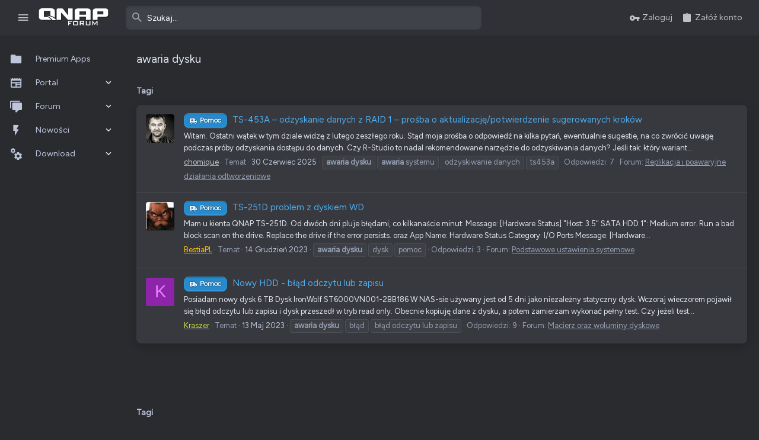

--- FILE ---
content_type: text/html; charset=utf-8
request_url: https://forum.qnap.net.pl/tags/awaria-dysku/
body_size: 21566
content:
<!DOCTYPE html>











	
	



	
	
		
	


	<meta name="apple-mobile-web-app-title" content="QNAP Club Poland">
	
		<link rel="apple-touch-icon" href="/styles/qnapforum/images/web-app-manifest-192x192.png">
	


	
	


















	



















	











	

































	



























	






	




































<html id="XF" lang="pl-PL" dir="LTR"
	  style="font-size: 62.5%;"
	  data-app="public"
	  data-template="tag_view"
	  data-container-key=""
	  data-content-key="tag-6795"
	  data-logged-in="false"
	  data-cookie-prefix="xf_"
	  data-csrf="1769063168,26a08323d5f22090f4d62028962848ea"
	  class="has-no-js template-tag_view   uix_page--fluid sidebarNav--active  uix_hasCrumbs"
	  >
	<head>
		<meta charset="utf-8" />
		<meta http-equiv="X-UA-Compatible" content="IE=Edge" />
		<meta name="viewport" content="width=device-width, initial-scale=1, viewport-fit=cover">

		

		<title>awaria dysku | QNAP Forum</title>
		<link rel="manifest" crossorigin="use-credentials" href="/webmanifest.php">
		
			<meta name="theme-color" content="#2f3136" />
			<meta name="msapplication-TileColor" content="rgb(47, 49, 54)">
		
		<meta name="apple-mobile-web-app-title" content="QNAP Club Poland">
		
			<link rel="apple-touch-icon" href="/styles/qnapforum/images/web-app-manifest-192x192.png">
		

		
			<link rel="canonical" href="https://forum.qnap.net.pl/tags/awaria-dysku/" />
		
			
        <!-- App Indexing for Google Search -->
        <link href="android-app://com.quoord.tapatalkpro.activity/tapatalk/forum.qnap.net.pl/?ttfid=44355&location=index&page=1&perpage=20&channel=google-indexing" rel="alternate" />
        <link href="ios-app://307880732/tapatalk/forum.qnap.net.pl/?ttfid=44355&location=index&page=1&perpage=20&channel=google-indexing" rel="alternate" />
        
        <link href="https://forum.qnap.net.pl//mobiquo/smartbanner/manifest.json" rel="manifest">
        
        <meta name="apple-itunes-app" content="app-id=307880732, affiliate-data=at=10lR7C, app-argument=tapatalk://forum.qnap.net.pl/?ttfid=44355&location=index&page=1&perpage=20" />
        
		

		
			
	
	
	<meta property="og:site_name" content="QNAP Forum" />


		
		
			
	
	
	<meta property="og:type" content="website" />


		
		
			
	
	
	
		<meta property="og:title" content="awaria dysku" />
		<meta property="twitter:title" content="awaria dysku" />
	


		
		
		
			
	
	
	<meta property="og:url" content="https://forum.qnap.net.pl/tags/awaria-dysku/" />


		
		
			
	
	
	
		<meta property="og:image" content="https://forum.qnap.net.pl/styles/qnapforum/images/qnapforum-icon-opengraph-1024.jpg" />
		<meta property="twitter:image" content="https://forum.qnap.net.pl/styles/qnapforum/images/qnapforum-icon-opengraph-1024.jpg" />
		<meta property="twitter:card" content="summary" />
	


		

		
	

	

	
		
	

	<link rel="stylesheet" href="/css.php?css=public%3Anormalize.css%2Cpublic%3Afa.css%2Cpublic%3Acore.less%2Cpublic%3Aapp.less&amp;s=150&amp;l=27&amp;d=1768480089&amp;k=ea51f44bc366997dfd2a245e0006363c63dcffa0" />

	
		<link rel="preload" href="/styles/uix/fonts/icons/material-icons/fonts/materialdesignicons-webfont.woff2?v=6.9.96" as="font" type="font/woff2" crossorigin="anonymous" />
		<link rel="stylesheet" href="/styles/uix/fonts/icons/material-icons/css/materialdesignicons.min.css?d=1739791745" />	
	

	
	
	

	<link rel="stylesheet" href="/css.php?css=public%3Aalnb_navigation.less%2Cpublic%3Acopycode.less%2Cpublic%3Auix.less%2Cpublic%3Auix_socialMedia.less%2Cpublic%3Aextra.less&amp;s=150&amp;l=27&amp;d=1768480089&amp;k=bd71d9214424326a00236f6d853e50ff44d15518" />

	
		<link href='//fonts.googleapis.com/css?family=Figtree|Roboto:300,400,500,600,700' rel='stylesheet' type='text/css'>
	
	
		<script src="/js/xf/preamble.min.js?_v=5adab3bf"></script>
	
	
	<meta name="apple-mobile-web-app-capable" content="yes">


		<link rel="icon" type="image/png" href="/styles/qnapforum/images/favicon-96x96.png" media="(prefers-color-scheme: light)" sizes="96x96" />
<link rel="icon" type="image/png" href="/styles/qnapforum/images/favicon-96x96_dark.png" media="(prefers-color-scheme: dark)" sizes="96x96" />
<link rel="icon" type="image/svg+xml" href="/styles/qnapforum/images/favicon.svg" media="(prefers-color-scheme: light)" />
<link rel="icon" type="image/svg+xml" href="/styles/qnapforum/images/favicon_dark.svg" media="(prefers-color-scheme: dark)" />
<link rel="shortcut icon" href="/styles/qnapforum/images/favicon.ico" media="(prefers-color-scheme: light)" />
<link rel="shortcut icon" href="/styles/qnapforum/images/favicon_dark.ico" media="(prefers-color-scheme: dark)" />
<link rel="apple-touch-icon" sizes="180x180" href="/styles/qnapforum/images/apple-touch-icon.png" />
<meta name="apple-mobile-web-app-title" content="QNAP Forum" />
<link rel="manifest" crossorigin="use-credentials" href="/styles/qnapforum/images/site.webmanifest" />


			<link rel="icon" type="image/png" href="https://forum.qnap.net.pl/styles/qnapforum/images/favicon-96x96.png" sizes="32x32" />
		
		
			<link rel="apple-touch-icon" href="https://forum.qnap.net.pl/styles/qnapforum/images/qnapforum-icon-opengraph-1024.jpg" />
		
		
	<script async src="https://www.googletagmanager.com/gtag/js?id=UA-132201461-1"></script>
	<script>
		window.dataLayer = window.dataLayer || [];
		function gtag(){dataLayer.push(arguments);}
		gtag('js', new Date());
		gtag('config', 'UA-132201461-1', {
			// 
			
			
		});
	</script>


		

		

	<script src="https://maps.googleapis.com/maps/api/js?key=AIzaSyDwaop07nMV3br0wSX70fw-bofdhWIqAaQ&libraries=places&language=en"></script>

</head>

	<body data-template="tag_view">
		<style>
	.p-pageWrapper .p-navSticky {
		top: 0 !important;
	}

	

	
	

	
	
	
		
			
			
				
			
		
	

	

	
		
	

		
		
		.uix_mainTabBar {top: 60px !important;}
		.uix_stickyBodyElement:not(.offCanvasMenu) {
			top: 80px !important;
			min-height: calc(100vh - 80px) !important;
		}
		.uix_sidebarInner .uix_sidebar--scroller {margin-top: 80px;}
		.uix_sidebarInner {margin-top: -80px;}
		.p-body-sideNavInner .uix_sidebar--scroller {margin-top: 80px;}
		.p-body-sideNavInner {margin-top: -80px;}
		.uix_stickyCategoryStrips {top: 80px !important;}
		#XF .u-anchorTarget {
			height: 80px;
			margin-top: -80px;
		}
	
		

		
			@media (max-width: $uix_sidebarBreakpoint) {
		
				.p-sectionLinks {display: none;}

				

				.uix_mainTabBar {top: 60px !important;}
				.uix_stickyBodyElement:not(.offCanvasMenu) {
					top: 80px !important;
					min-height: calc(100vh - 80px) !important;
				}
				.uix_sidebarInner .uix_sidebar--scroller {margin-top: 80px;}
				.uix_sidebarInner {margin-top: -80px;}
				.p-body-sideNavInner .uix_sidebar--scroller {margin-top: 80px;}
				.p-body-sideNavInner {margin-top: -80px;}
				.uix_stickyCategoryStrips {top: 80px !important;}
				#XF .u-anchorTarget {
					height: 80px;
					margin-top: -80px;
				}

				
		
			}
		
	

	.uix_sidebarNav .uix_sidebar--scroller {max-height: calc(100vh - 80px);}
	
	
</style>


		<div id="jumpToTop"></div>

		

		<div class="uix_pageWrapper--fixed">
			<div class="p-pageWrapper" id="top">

				
					
	
	



					

					

					
						
						
							<header class="p-header" id="header">
								<div class="p-header-inner">
									
						
							<div class="p-header-content">
								
									
										
	
	<div class="p-header-logo p-header-logo--image">
		<a class="uix_logo" href="/">
			
				<img src="/styles/qnapforum/images/logo/logo_qnapforum.svg" srcset="/styles/qnapforum/images/logo/logo_qnapforum.svg 2x" alt="QNAP Forum"
					 width="" height="" />
				
		</a>
		
	</div>


									

									
								
							</div>
						
					
								</div>
							</header>
						
					
					

					
					
					

					
						<div class="p-navSticky p-navSticky--all " data-top-offset-breakpoints="
						[
							{
								&quot;breakpoint&quot;: &quot;0&quot;,
								&quot;offset&quot;: &quot;0&quot;
							}
							
							
						]
					" data-xf-init="sticky-header">
							
						<nav class="p-nav">
							<div class="p-nav-inner">
								
									
									
										
										
									<button type="button" class="button--plain p-nav-menuTrigger js-uix_badge--totalUnread badgeContainer button" data-badge="0" data-xf-click="off-canvas" data-menu=".js-headerOffCanvasMenu" role="button" tabindex="0" aria-label="Menu"><span class="button-text">
										<i aria-hidden="true"></i>
									</span></button>
									
										<button type="button" class="button--plain p-nav-menuTrigger uix_sidebarNav--trigger button" id="uix_sidebarNav--trigger" rel="nofollow" role="button" tabindex="0" aria-label="Menu"><span class="button-text">
											<i aria-hidden="true"></i>
										</span></button>
									
								

								
	
	<div class="p-header-logo p-header-logo--image">
		<a class="uix_logo" href="/">
			
				<img src="/styles/qnapforum/images/logo/logo_qnapforum.svg" srcset="/styles/qnapforum/images/logo/logo_qnapforum.svg 2x" alt="QNAP Forum"
					 width="" height="" />
				
		</a>
		
	</div>



								
									

									
										<div class="uix_activeNavTitle">
											<span>
												
												
											</span>
										</div>
									
								

								
	
		
		
			<div class="uix_searchBar">
				<div class="uix_searchBarInner">
					<form action="/search/search" method="post" class="uix_searchForm" data-xf-init="quick-search">
						<a class="uix_search--close">
							<i class="fa--xf far fa-window-close" aria-hidden="true"></i>
						</a>
						<input type="text" class="input js-uix_syncValue uix_searchInput uix_searchDropdown__trigger" autocomplete="off" data-uixsync="search" name="keywords" placeholder="Szukaj…" aria-label="Szukaj" data-menu-autofocus="true" />
						<a href="/search/"
						   class="uix_search--settings u-ripple"
						   data-xf-key="/"
						   aria-label="Szukaj"
						   aria-expanded="false"
						   aria-haspopup="true"
						   title="Szukaj">
							<i class="fa--xf far fa-cog" aria-hidden="true"></i>
						</a>
						<span class=" uix_searchIcon">
							<i class="fa--xf far fa-search" aria-hidden="true"></i>
						</span>
						<input type="hidden" name="_xfToken" value="1769063168,26a08323d5f22090f4d62028962848ea" />
					</form>
				</div>

				
					<a class="uix_searchIconTrigger p-navgroup-link p-navgroup-link--iconic p-navgroup-link--search u-ripple"
					   aria-label="Szukaj"
					   aria-expanded="false"
					   aria-haspopup="true"
					   title="Szukaj">
						<i aria-hidden="true"></i>
					</a>
				

				
					<a href="/search/"
					   class="p-navgroup-link p-navgroup-link--iconic p-navgroup-link--search u-ripple js-uix_minimalSearch__target"
					   data-xf-click="menu"
					   aria-label="Szukaj"
					   aria-expanded="false"
					   aria-haspopup="true"
					   title="Szukaj">
						<i aria-hidden="true"></i>
					</a>
				

				<div class="menu menu--structural menu--wide" data-menu="menu" aria-hidden="true">
					<form action="/search/search" method="post"
						  class="menu-content"
						  data-xf-init="quick-search">
						<h3 class="menu-header">Szukaj</h3>
						
						<div class="menu-row">
							
								<input type="text" class="input js-uix_syncValue" name="keywords" data-uixsync="search" placeholder="Szukaj…" aria-label="Szukaj" data-menu-autofocus="true" />
							
						</div>

						
						<div class="menu-row">
							<label class="iconic"><input type="checkbox"  name="c[title_only]" value="1" /><i aria-hidden="true"></i><span class="iconic-label">Przeszukaj jedynie tytuły

										
											<span tabindex="0" role="button"
												  data-xf-init="tooltip" data-trigger="hover focus click" title="Tagi będą również wyszukiwane w treści, tam gdzie tagi są obsługiwane.">

												<i class="fa--xf far fa-question-circle u-muted u-smaller" aria-hidden="true"></i>
											</span></span></label>

						</div>
						
						<div class="menu-row">
							<div class="inputGroup">
								<span class="inputGroup-text" id="ctrl_search_menu_by_member">Przez:</span>
								<input type="text" class="input" name="c[users]" data-xf-init="auto-complete" placeholder="Użytkownik" aria-labelledby="ctrl_search_menu_by_member" />
							</div>
						</div>
						<div class="menu-footer">
							<span class="menu-footer-controls">
								<button type="submit" class="button--primary button button--icon button--icon--search"><span class="button-text">Szukaj</span></button>
								<a href="/search/" class="button"><span class="button-text">Wyszukiwanie zaawansowane…</span></a>
							</span>
						</div>

						<input type="hidden" name="_xfToken" value="1769063168,26a08323d5f22090f4d62028962848ea" />
					</form>
				</div>


				<div class="menu menu--structural menu--wide uix_searchDropdown__menu" aria-hidden="true">
					<form action="/search/search" method="post"
						  class="menu-content"
						  data-xf-init="quick-search">
						
						
							<input name="keywords"
								   class="js-uix_syncValue"
								   data-uixsync="search"
								   placeholder="Szukaj…"
								   aria-label="Szukaj"
								   type="hidden" />
						

						
						<div class="menu-row">
							<label class="iconic"><input type="checkbox"  name="c[title_only]" value="1" /><i aria-hidden="true"></i><span class="iconic-label">Przeszukaj jedynie tytuły

										
											<span tabindex="0" role="button"
												  data-xf-init="tooltip" data-trigger="hover focus click" title="Tagi będą również wyszukiwane w treści, tam gdzie tagi są obsługiwane.">

												<i class="fa--xf far fa-question-circle u-muted u-smaller" aria-hidden="true"></i>
											</span></span></label>

						</div>
						
						<div class="menu-row">
							<div class="inputGroup">
								<span class="inputGroup-text">Przez:</span>
								<input class="input" name="c[users]" data-xf-init="auto-complete" placeholder="Użytkownik" />
							</div>
						</div>
						<div class="menu-footer">
							<span class="menu-footer-controls">
								<button type="submit" class="button--primary button button--icon button--icon--search"><span class="button-text">Szukaj</span></button>
								<a href="/search/" class="button" rel="nofollow"><span class="button-text">Zaawansowane…</span></a>
							</span>
						</div>

						<input type="hidden" name="_xfToken" value="1769063168,26a08323d5f22090f4d62028962848ea" />
					</form>
				</div>
			</div>
		
	
	


								
									<div class="p-nav-opposite">
										
											
		
			
				
					<div class="p-navgroup p-account p-navgroup--guest">
						
							
								
	
		
		
	
		
			<a href="/login/" class="p-navgroup-link p-navgroup-link--textual p-navgroup-link--logIn" data-xf-click="menu">
				<i></i>
				<span class="p-navgroup-linkText">Zaloguj</span>
			</a>
			<div class="menu menu--structural menu--medium" data-menu="menu" aria-hidden="true" data-href="/login/"></div>
		
	
	
		
			<a href="/login/register" class="p-navgroup-link u-ripple p-navgroup-link--textual p-navgroup-link--register" data-xf-click="overlay" data-follow-redirects="on">
				<i></i>
				<span class="p-navgroup-linkText">Załóż konto</span>
			</a>
		
	

	

							
						
					</div>
				
				
					<div class="p-navgroup p-discovery">
						
							
	
		
	

							
	
		
		
			<div class="uix_searchBar">
				<div class="uix_searchBarInner">
					<form action="/search/search" method="post" class="uix_searchForm" data-xf-init="quick-search">
						<a class="uix_search--close">
							<i class="fa--xf far fa-window-close" aria-hidden="true"></i>
						</a>
						<input type="text" class="input js-uix_syncValue uix_searchInput uix_searchDropdown__trigger" autocomplete="off" data-uixsync="search" name="keywords" placeholder="Szukaj…" aria-label="Szukaj" data-menu-autofocus="true" />
						<a href="/search/"
						   class="uix_search--settings u-ripple"
						   data-xf-key="/"
						   aria-label="Szukaj"
						   aria-expanded="false"
						   aria-haspopup="true"
						   title="Szukaj">
							<i class="fa--xf far fa-cog" aria-hidden="true"></i>
						</a>
						<span class=" uix_searchIcon">
							<i class="fa--xf far fa-search" aria-hidden="true"></i>
						</span>
						<input type="hidden" name="_xfToken" value="1769063168,26a08323d5f22090f4d62028962848ea" />
					</form>
				</div>

				
					<a class="uix_searchIconTrigger p-navgroup-link p-navgroup-link--iconic p-navgroup-link--search u-ripple"
					   aria-label="Szukaj"
					   aria-expanded="false"
					   aria-haspopup="true"
					   title="Szukaj">
						<i aria-hidden="true"></i>
					</a>
				

				
					<a href="/search/"
					   class="p-navgroup-link p-navgroup-link--iconic p-navgroup-link--search u-ripple js-uix_minimalSearch__target"
					   data-xf-click="menu"
					   aria-label="Szukaj"
					   aria-expanded="false"
					   aria-haspopup="true"
					   title="Szukaj">
						<i aria-hidden="true"></i>
					</a>
				

				<div class="menu menu--structural menu--wide" data-menu="menu" aria-hidden="true">
					<form action="/search/search" method="post"
						  class="menu-content"
						  data-xf-init="quick-search">
						<h3 class="menu-header">Szukaj</h3>
						
						<div class="menu-row">
							
								<input type="text" class="input js-uix_syncValue" name="keywords" data-uixsync="search" placeholder="Szukaj…" aria-label="Szukaj" data-menu-autofocus="true" />
							
						</div>

						
						<div class="menu-row">
							<label class="iconic"><input type="checkbox"  name="c[title_only]" value="1" /><i aria-hidden="true"></i><span class="iconic-label">Przeszukaj jedynie tytuły

										
											<span tabindex="0" role="button"
												  data-xf-init="tooltip" data-trigger="hover focus click" title="Tagi będą również wyszukiwane w treści, tam gdzie tagi są obsługiwane.">

												<i class="fa--xf far fa-question-circle u-muted u-smaller" aria-hidden="true"></i>
											</span></span></label>

						</div>
						
						<div class="menu-row">
							<div class="inputGroup">
								<span class="inputGroup-text" id="ctrl_search_menu_by_member">Przez:</span>
								<input type="text" class="input" name="c[users]" data-xf-init="auto-complete" placeholder="Użytkownik" aria-labelledby="ctrl_search_menu_by_member" />
							</div>
						</div>
						<div class="menu-footer">
							<span class="menu-footer-controls">
								<button type="submit" class="button--primary button button--icon button--icon--search"><span class="button-text">Szukaj</span></button>
								<a href="/search/" class="button"><span class="button-text">Wyszukiwanie zaawansowane…</span></a>
							</span>
						</div>

						<input type="hidden" name="_xfToken" value="1769063168,26a08323d5f22090f4d62028962848ea" />
					</form>
				</div>


				<div class="menu menu--structural menu--wide uix_searchDropdown__menu" aria-hidden="true">
					<form action="/search/search" method="post"
						  class="menu-content"
						  data-xf-init="quick-search">
						
						
							<input name="keywords"
								   class="js-uix_syncValue"
								   data-uixsync="search"
								   placeholder="Szukaj…"
								   aria-label="Szukaj"
								   type="hidden" />
						

						
						<div class="menu-row">
							<label class="iconic"><input type="checkbox"  name="c[title_only]" value="1" /><i aria-hidden="true"></i><span class="iconic-label">Przeszukaj jedynie tytuły

										
											<span tabindex="0" role="button"
												  data-xf-init="tooltip" data-trigger="hover focus click" title="Tagi będą również wyszukiwane w treści, tam gdzie tagi są obsługiwane.">

												<i class="fa--xf far fa-question-circle u-muted u-smaller" aria-hidden="true"></i>
											</span></span></label>

						</div>
						
						<div class="menu-row">
							<div class="inputGroup">
								<span class="inputGroup-text">Przez:</span>
								<input class="input" name="c[users]" data-xf-init="auto-complete" placeholder="Użytkownik" />
							</div>
						</div>
						<div class="menu-footer">
							<span class="menu-footer-controls">
								<button type="submit" class="button--primary button button--icon button--icon--search"><span class="button-text">Szukaj</span></button>
								<a href="/search/" class="button" rel="nofollow"><span class="button-text">Zaawansowane…</span></a>
							</span>
						</div>

						<input type="hidden" name="_xfToken" value="1769063168,26a08323d5f22090f4d62028962848ea" />
					</form>
				</div>
			</div>
		
	
	

						
					</div>
				
				
	

			
		
	
											
	
		
	

	

										
									</div>
								
							</div>
							
						</nav>
					
							
		
			<div class="p-sectionLinks p-sectionLinks--empty"></div>
		
	
						</div>
						

					

					
	

					
	

					
	
		
	

	

					
	

					
				

				
				<div class="offCanvasMenu offCanvasMenu--nav js-headerOffCanvasMenu" data-menu="menu" aria-hidden="true" data-ocm-builder="navigation">
					<div class="offCanvasMenu-backdrop" data-menu-close="true"></div>
					<div class="offCanvasMenu-content">
						
						<div class="sidePanel sidePanel--nav sidePanel--visitor">
	<div class="sidePanel__tabPanels">
		
		<div data-content="navigation" class="is-active sidePanel__tabPanel js-navigationTabPanel">
			
							<div class="offCanvasMenu-header">
								Menu
								<a class="offCanvasMenu-closer" data-menu-close="true" role="button" tabindex="0" aria-label="Zamknij"></a>
							</div>
							
							<div class="js-offCanvasNavTarget"></div>
							
							
						
		</div>
		
		
		
	</div>
</div>

						
						<div class="offCanvasMenu-installBanner js-installPromptContainer" style="display: none;" data-xf-init="install-prompt">
							<div class="offCanvasMenu-installBanner-header">Zainstaluj aplikacje</div>
							<button type="button" class="js-installPromptButton button"><span class="button-text">Zainstaluj</span></button>
							<template class="js-installTemplateIOS">
								<div class="overlay-title">Jak zainstalować aplikację na iOS</div>
								<div class="block-body">
									<div class="block-row">
										<p>
											Podążaj za instrukcjami w poniższym filmie, aby zobaczyć, jak zainstalować naszą stronę jako aplikację internetową na ekranie głównym swojego urządzenia.
										</p>
										<p style="text-align: center">
											<video src="/styles/default/xenforo/add_to_home.mp4"
								                width="280" height="480" autoplay loop muted playsinline></video>
										</p>
										<p>
											<small><strong>Informacja:</strong> Ta funkcja może nie być dostępna w niektórych przeglądarkach.</small>
										</p>
									</div>
								</div>
							</template>
						</div>
					</div>
				</div>

				
	


				<div class="p-body">

					
						
	
	<div class="uix_sidebarNav">
		<div class="uix_sidebarNav__inner uix_stickyBodyElement">
			<div class="uix_sidebar--scroller">
				
					<ul class="uix_sidebarNavList js-offCanvasNavSource">
						
							
								<li class="uix_sidebarNavList__listItem">
									
	<div class="p-navEl  " >
		
			<div class="p-navEl__inner u-ripple">
				
			
				
	
	<a href="https://forum.qnap.net.pl/download/categories/premium.46/"
			class="p-navEl-link  "
			
			data-xf-key="1"
			data-nav-id="premiumapps"><span>Premium Apps</span></a>

				
				
			
			
			
				</div>
		
		
			
				<div  class="uix_sidebarNav__subNav ">
			<div class="uix_sidebarNav__subNavInner">
				
			</div>
			</div>
		
	
</div>

								</li>
							
								<li class="uix_sidebarNavList__listItem">
									
	<div class="p-navEl  " data-has-children="true">
		
			<div class="p-navEl__inner u-ripple">
				
			
				
	
	<a href="/portal/"
			class="p-navEl-link p-navEl-link--splitMenu "
			
			
			data-nav-id="EWRporta"><span>Portal</span></a>

				
					<a data-xf-key="2"
					   data-xf-click="menu"
					   data-menu-pos-ref="< .p-navEl"
					   class="p-navEl-splitTrigger"
					   role="button"
					   tabindex="0"
					   aria-label="Przełącz rozszerzenie"
					   aria-expanded="false"
					   aria-haspopup="true">
					</a>
				
				
			
				
			
			
				<a class="uix_sidebarNav--trigger " rel="nofollow"><i class="fa--xf far fa-chevron-down" aria-hidden="true"></i></a>
			
			
				</div>
		
		
			
				<div data-menu="false" class="uix_sidebarNav__subNav ">
			<div class="uix_sidebarNav__subNavInner">
				
					
	
	
	<a href="/whats-new/"
			class="menu-linkRow u-ripple u-indentDepth0 js-offCanvasCopy "
			
			
			data-nav-id="EWRporta_whatsnaw"><span>Co nowego?</span></a>

	

				
					
	
	
	<a href="/whats-new/latest-activity"
			class="menu-linkRow u-ripple u-indentDepth0 js-offCanvasCopy "
			 rel="nofollow"
			
			data-nav-id="EWRporta_latest"><span>Ostatnia aktywność</span></a>

	

				
			</div>
			</div>
		
	
</div>

								</li>
							
								<li class="uix_sidebarNavList__listItem">
									
	<div class="p-navEl  " data-has-children="true">
		
			<div class="p-navEl__inner u-ripple">
				
			
				
	
	<a href="/"
			class="p-navEl-link p-navEl-link--splitMenu "
			
			
			data-nav-id="forums"><span>Forum</span></a>

				
					<a data-xf-key="3"
					   data-xf-click="menu"
					   data-menu-pos-ref="< .p-navEl"
					   class="p-navEl-splitTrigger"
					   role="button"
					   tabindex="0"
					   aria-label="Przełącz rozszerzenie"
					   aria-expanded="false"
					   aria-haspopup="true">
					</a>
				
				
			
				
			
			
				<a class="uix_sidebarNav--trigger " rel="nofollow"><i class="fa--xf far fa-chevron-down" aria-hidden="true"></i></a>
			
			
				</div>
		
		
			
				<div data-menu="false" class="uix_sidebarNav__subNav ">
			<div class="uix_sidebarNav__subNavInner">
				
					
	
	
	<a href="/whats-new/posts/"
			class="menu-linkRow u-ripple u-indentDepth0 js-offCanvasCopy "
			
			
			data-nav-id="newPosts"><span>Nowe posty</span></a>

	

				
					
	
	
	<a href="/trending/"
			class="menu-linkRow u-ripple u-indentDepth0 js-offCanvasCopy "
			
			
			data-nav-id="thtrending"><span>Popularne</span></a>

	

				
					
	
	
	<a href="/search/?type=post"
			class="menu-linkRow u-ripple u-indentDepth0 js-offCanvasCopy "
			
			
			data-nav-id="searchForums"><span>Szukaj na forum</span></a>

	

				
					
	
	
	<a href="/qnap/-/wikipost"
			class="menu-linkRow u-ripple u-indentDepth0 js-offCanvasCopy "
			
			
			data-nav-id="th_wikiposts"><span>Wiki</span></a>

	

				
			</div>
			</div>
		
	
</div>

								</li>
							
								<li class="uix_sidebarNavList__listItem">
									
	<div class="p-navEl  " data-has-children="true">
		
			<div class="p-navEl__inner u-ripple">
				
			
				
	
	<a href="/whats-new/"
			class="p-navEl-link p-navEl-link--splitMenu "
			
			
			data-nav-id="whatsNew"><span>Nowości</span></a>

				
					<a data-xf-key="4"
					   data-xf-click="menu"
					   data-menu-pos-ref="< .p-navEl"
					   class="p-navEl-splitTrigger"
					   role="button"
					   tabindex="0"
					   aria-label="Przełącz rozszerzenie"
					   aria-expanded="false"
					   aria-haspopup="true">
					</a>
				
				
			
				
			
			
				<a class="uix_sidebarNav--trigger " rel="nofollow"><i class="fa--xf far fa-chevron-down" aria-hidden="true"></i></a>
			
			
				</div>
		
		
			
				<div data-menu="false" class="uix_sidebarNav__subNav ">
			<div class="uix_sidebarNav__subNavInner">
				
					
	
	
	<a href="/whats-new/posts/"
			class="menu-linkRow u-ripple u-indentDepth0 js-offCanvasCopy "
			 rel="nofollow"
			
			data-nav-id="whatsNewPosts"><span>Nowe posty</span></a>

	

				
					
	
	
	<a href="/whats-new/posts/?skip=1"
			class="menu-linkRow u-ripple u-indentDepth0 js-offCanvasCopy "
			
			
			data-nav-id="MrJinx_WhatsNewTweak_AllPosts"><span>Wszystkie posty</span></a>

	

				
					
	
	
	<a href="/whats-new/resources/"
			class="menu-linkRow u-ripple u-indentDepth0 js-offCanvasCopy "
			 rel="nofollow"
			
			data-nav-id="xfrmNewResources"><span>Nowe zasoby</span></a>

	

				
					
	
	
	<a href="/whats-new/latest-activity"
			class="menu-linkRow u-ripple u-indentDepth0 js-offCanvasCopy "
			 rel="nofollow"
			
			data-nav-id="latestActivity"><span>Ostatnia aktywność</span></a>

	

				
			</div>
			</div>
		
	
</div>

								</li>
							
								<li class="uix_sidebarNavList__listItem">
									
	<div class="p-navEl  " data-has-children="true">
		
			<div class="p-navEl__inner u-ripple">
				
			
				
	
	<a href="/download/"
			class="p-navEl-link p-navEl-link--splitMenu "
			
			
			data-nav-id="xfrm"><span>Download</span></a>

				
					<a data-xf-key="5"
					   data-xf-click="menu"
					   data-menu-pos-ref="< .p-navEl"
					   class="p-navEl-splitTrigger"
					   role="button"
					   tabindex="0"
					   aria-label="Przełącz rozszerzenie"
					   aria-expanded="false"
					   aria-haspopup="true">
					</a>
				
				
			
				
			
			
				<a class="uix_sidebarNav--trigger " rel="nofollow"><i class="fa--xf far fa-chevron-down" aria-hidden="true"></i></a>
			
			
				</div>
		
		
			
				<div data-menu="false" class="uix_sidebarNav__subNav ">
			<div class="uix_sidebarNav__subNavInner">
				
					
	
	
	<a href="/search/?type=resource"
			class="menu-linkRow u-ripple u-indentDepth0 js-offCanvasCopy "
			
			
			data-nav-id="xfrmSearchResources"><span>Szukaj zasobów</span></a>

	

				
			</div>
			</div>
		
	
</div>

								</li>
							
						
					</ul>
				
				
				
			</div>
		</div>
	</div>


					

					<div class="p-body-inner ">
						
						<!--XF:EXTRA_OUTPUT-->


						
	
		
	
		

		
	

	


						
	
		
	
		
			
			<div class="p-body-header">
			
				<div class="pageContent">
					
						
							<div class="uix_headerInner">
								
				<div class="test">
									
										<div class="p-title ">
											
												
													<h1 class="p-title-value">awaria dysku</h1>
												
											
										</div>
									

									
								</div>
			
							</div>
						
						
					
				</div>
			</div>
		
	

	


						
	


						
	
		
	
	
	
		<div class="breadcrumb ">
			<div class="pageContent">
				
					
						
							<ul class="p-breadcrumbs "
								itemscope itemtype="https://schema.org/BreadcrumbList">
								
									
		

		
		
		

			
		
			
			
	<li itemprop="itemListElement" itemscope itemtype="https://schema.org/ListItem">
		<a href="/tags/" itemprop="item">
			
				<span itemprop="name">Tagi</span>
			
		</a>
		<meta itemprop="position" content="1" />
	</li>

		
	
								
							</ul>
						
					
				
			</div>
		</div>
	

	



	


						
	


						
	<noscript class="js-jsWarning"><div class="blockMessage blockMessage--important blockMessage--iconic u-noJsOnly">JavaScript jest wyłączony. Dla lepszego doświadczenia, proszę włączyć JavaScript w swojej przeglądarce przed kontynuacją.</div></noscript>

						
	<div class="blockMessage blockMessage--important blockMessage--iconic js-browserWarning" style="display: none">Używasz przestarzałej przeglądarki. Może ona nie wyświetlać poprawnie tej lub innych stron internetowych.<br />Powinieneś zaktualizować swoją przeglądarkę lub użyć <a href="https://www.google.com/chrome/" target="_blank" rel="noopener">alternatywnej przeglądarki</a>.</div>



						<div uix_component="MainContainer" class="uix_contentWrapper">

							
	


							
							
	

							
	

							
	

							
	


							<div class="p-body-main  ">
								
								

								
	

								<div uix_component="MainContent" class="p-body-content">
									<!-- ABOVE MAIN CONTENT -->
									
	

									
	

									
	

									
	

									
	

									

<div class="p-body-pageContent">


										
	

										
	

										
	

										
	

										
	

										


	
	
	







<div class="block" data-xf-init="" data-type="" data-href="/inline-mod/">
	

	<div class="block-container">
		<ol class="block-body">
			
				<li class="block-row block-row--separated  js-inlineModContainer" data-author="chomique">
	<div class="contentRow ">
		<span class="contentRow-figure">
			<a href="/uzytkownicy/chomique.17973/" class="avatar avatar--s" data-user-id="17973" data-xf-init="member-tooltip">
			<img src="https://secure.gravatar.com/avatar/1ca57a946f648ed7dc2c35a52e8a2956?s=48" srcset="https://secure.gravatar.com/avatar/1ca57a946f648ed7dc2c35a52e8a2956?s=96 2x" alt="chomique" class="avatar-u17973-s" width="48" height="48" loading="lazy" /> 
		</a>
		</span>
		<div class="contentRow-main">
			<h3 class="contentRow-title">
				<a href="/threads/ts-453a-%E2%80%93-odzyskanie-danych-z-raid-1-%E2%80%93-pro%C5%9Bba-o-aktualizacj%C4%99-potwierdzenie-sugerowanych-krok%C3%B3w.42181/"><span class="label label--help" dir="auto">Pomoc</span><span class="label-append">&nbsp;</span>TS-453A – odzyskanie danych z RAID 1 – prośba o aktualizację/potwierdzenie sugerowanych kroków</a>
			</h3>

			<div class="contentRow-snippet">Witam.

Ostatni wątek w tym dziale widzę z lutego zeszłego roku.
Stąd moja prośba o odpowiedź na kilka pytań, ewentualnie sugestie, na co zwrócić uwagę podczas próby odzyskania dostępu do danych.

Czy R-Studio to nadal rekomendowane narzędzie do odzyskiwania danych?
Jeśli tak: który wariant...</div>

			<div class="contentRow-minor contentRow-minor--hideLinks">
				<ul class="listInline listInline--bullet">
					
					<li><a href="/uzytkownicy/chomique.17973/" class="username " dir="auto" data-user-id="17973" data-xf-init="member-tooltip"><span class="username--style2">chomique</span></a></li>
					<li>Temat</li>
					<li><time  class="u-dt" dir="auto" datetime="2025-06-30T14:25:18+0200" data-time="1751286318" data-date-string="30 Czerwiec 2025" data-time-string="14:25" title="30 Czerwiec 2025 o 14:25">30 Czerwiec 2025</time></li>
					
						<li>
							

	
		
			<span class="tagItem tagItem--tag_awaria-dysku" dir="auto">
				<em class="textHighlight">awaria</em> <em class="textHighlight">dysku</em>
			</span>
		
			<span class="tagItem tagItem--tag_awaria-systemu" dir="auto">
				<em class="textHighlight">awaria</em> systemu
			</span>
		
			<span class="tagItem tagItem--tag_odzyskiwanie-danych" dir="auto">
				odzyskiwanie danych
			</span>
		
			<span class="tagItem tagItem--tag_ts453a" dir="auto">
				ts453a
			</span>
		
	

						</li>
					
					<li>Odpowiedzi: 7</li>
					<li>Forum: <a href="/qnap/replikacja/">Replikacja i poawaryjne działania odtworzeniowe</a></li>
				</ul>
			</div>
		</div>
	</div>
</li>
			
				<li class="block-row block-row--separated  js-inlineModContainer" data-author="BestiaPL">
	<div class="contentRow ">
		<span class="contentRow-figure">
			<a href="/uzytkownicy/bestiapl.16644/" class="avatar avatar--s" data-user-id="16644" data-xf-init="member-tooltip">
			<img src="/data/avatars/s/16/16644.jpg?1485201105"  alt="BestiaPL" class="avatar-u16644-s" width="48" height="48" loading="lazy" /> 
		</a>
		</span>
		<div class="contentRow-main">
			<h3 class="contentRow-title">
				<a href="/threads/ts-251d-problem-z-dyskiem-wd.41018/"><span class="label label--help" dir="auto">Pomoc</span><span class="label-append">&nbsp;</span>TS-251D problem z dyskiem WD</a>
			</h3>

			<div class="contentRow-snippet">Mam u kienta QNAP TS-251D.

Od dwóch dni pluje błędami, co kilkanaście minut:

Message: [Hardware Status] &quot;Host: 3.5&quot; SATA HDD 1&quot;: Medium error. Run
a bad block scan on the drive. Replace the drive if the error
persists.

oraz

App Name: Hardware Status
Category: I/O Ports
Message: [Hardware...</div>

			<div class="contentRow-minor contentRow-minor--hideLinks">
				<ul class="listInline listInline--bullet">
					
					<li><a href="/uzytkownicy/bestiapl.16644/" class="username " dir="auto" data-user-id="16644" data-xf-init="member-tooltip"><span class="username--style9">BestiaPL</span></a></li>
					<li>Temat</li>
					<li><time  class="u-dt" dir="auto" datetime="2023-12-14T11:21:38+0100" data-time="1702549298" data-date-string="14 Grudzień 2023" data-time-string="11:21" title="14 Grudzień 2023 o 11:21">14 Grudzień 2023</time></li>
					
						<li>
							

	
		
			<span class="tagItem tagItem--tag_awaria-dysku" dir="auto">
				<em class="textHighlight">awaria</em> <em class="textHighlight">dysku</em>
			</span>
		
			<span class="tagItem tagItem--tag_dysk" dir="auto">
				dysk
			</span>
		
			<span class="tagItem tagItem--tag_pomoc" dir="auto">
				pomoc
			</span>
		
	

						</li>
					
					<li>Odpowiedzi: 3</li>
					<li>Forum: <a href="/qnap/ustawienia/">Podstawowe ustawienia systemowe</a></li>
				</ul>
			</div>
		</div>
	</div>
</li>
			
				<li class="block-row block-row--separated  js-inlineModContainer" data-author="Kraszer">
	<div class="contentRow ">
		<span class="contentRow-figure">
			<a href="/uzytkownicy/kraszer.25116/" class="avatar avatar--s avatar--default avatar--default--dynamic" data-user-id="25116" data-xf-init="member-tooltip" style="background-color: #8e24aa; color: #ea80fc">
			<span class="avatar-u25116-s" role="img" aria-label="Kraszer">K</span> 
		</a>
		</span>
		<div class="contentRow-main">
			<h3 class="contentRow-title">
				<a href="/threads/nowy-hdd-b%C5%82%C4%85d-odczytu-lub-zapisu.40496/"><span class="label label--help" dir="auto">Pomoc</span><span class="label-append">&nbsp;</span>Nowy HDD - błąd odczytu lub zapisu</a>
			</h3>

			<div class="contentRow-snippet">Posiadam nowy dysk 6 TB Dysk IronWolf ST6000VN001-2BB186
W NAS-sie używany jest od 5 dni jako niezależny statyczny dysk.
Wczoraj wieczorem pojawił się błąd odczytu lub zapisu i dysk przeszedł w tryb read only.

Obecnie kopiuję dane z dysku, a potem zamierzam wykonać pełny test.
Czy jeżeli test...</div>

			<div class="contentRow-minor contentRow-minor--hideLinks">
				<ul class="listInline listInline--bullet">
					
					<li><a href="/uzytkownicy/kraszer.25116/" class="username " dir="auto" data-user-id="25116" data-xf-init="member-tooltip"><span class="username--style16">Kraszer</span></a></li>
					<li>Temat</li>
					<li><time  class="u-dt" dir="auto" datetime="2023-05-13T09:34:34+0200" data-time="1683963274" data-date-string="13 Maj 2023" data-time-string="09:34" title="13 Maj 2023 o 09:34">13 Maj 2023</time></li>
					
						<li>
							

	
		
			<span class="tagItem tagItem--tag_awaria-dysku" dir="auto">
				<em class="textHighlight">awaria</em> <em class="textHighlight">dysku</em>
			</span>
		
			<span class="tagItem tagItem--tag_blad-437" dir="auto">
				błąd
			</span>
		
			<span class="tagItem tagItem--tag_blad-odczytu-lub-zapisu" dir="auto">
				błąd odczytu lub zapisu
			</span>
		
	

						</li>
					
					<li>Odpowiedzi: 9</li>
					<li>Forum: <a href="/qnap/woluminy/">Macierz oraz woluminy dyskowe</a></li>
				</ul>
			</div>
		</div>
	</div>
</li>
			
		</ol>
	</div>
	
</div>
										
	

									</div>


									<!-- BELOW MAIN CONTENT -->
									
									
	

								</div>

								
	
		
	

	

							</div>
							
	

						</div>
						
	
		
	
		
		
	
		<div class="breadcrumb p-breadcrumb--bottom">
			<div class="pageContent">
				
					
						
							<ul class="p-breadcrumbs p-breadcrumbs--bottom"
								itemscope itemtype="https://schema.org/BreadcrumbList">
								
									
		

		
		
		

			
		
			
			
	<li itemprop="itemListElement" itemscope itemtype="https://schema.org/ListItem">
		<a href="/tags/" itemprop="item">
			
				<span itemprop="name">Tagi</span>
			
		</a>
		<meta itemprop="position" content="1" />
	</li>

		
	
								
							</ul>
						
					
				
			</div>
		</div>
	

		


	

	

						
	

					</div>
				</div>

				
	
		
	<footer class="p-footer" id="footer">

		

		<div class="p-footer-inner">
			<div class="pageContent">
				<div class="p-footer-row">
					
						<div class="p-footer-row-main">
							<ul class="p-footer-linkList p-footer-choosers">
								
									
									
										<li><a id="uix_widthToggle--trigger" data-xf-init="tooltip" title="Widok panoramiczny" rel="nofollow"><i class="fa--xf far fa-compress-alt" aria-hidden="true"></i></a></li>
									
									
										<li><a href="/pozostale/style" data-xf-click="overlay" data-xf-init="tooltip" title="Wybierz styl" rel="nofollow">Ultra Disco</a></li>
									
									
										<li><a href="/pozostale/language" data-xf-click="overlay" data-xf-init="tooltip" title="Wybierz język" rel="nofollow"><i class="fa fa-globe" aria-hidden="true"></i> Polski (PL)</a></li>
									
								
							</ul>
						</div>
					
				</div>
				<div class="p-footer-row-opposite">
					<ul class="p-footer-linkList">
						

						
							<li><a href="/pomoc/regulamin/">Regulamin</a></li>
						

						
							<li><a href="/pomoc/privacy-policy/">Polityka prywatności</a></li>
						

						
							<li><a href="/pomoc/">Jak korzystać z forum?</a></li>
						

						

						<li><a href="#top" title="Początek strony" data-xf-click="scroll-to"><i class="fa fa-arrow-up" aria-hidden="true"></i></a></li>

						<li><a href="/qnap/-/index.rss" target="_blank" class="p-footer-rssLink" title="RSS"><span aria-hidden="true"><i class="fa fa-rss"></i><span class="u-srOnly">RSS</span></span></a></li>
					</ul>
				</div>
			</div>
		</div>

		<div class="p-footer-copyrightRow">
			<div class="pageContent">
				<div class="uix_copyrightBlock">
					
						<div class="p-footer-copyright">
							
								
				
								
								QNAP Forum Polska, QNAP Club Poland &copy;2008-2025
							
						</div>
					

					
				</div>
				
	
		
	


	

			</div>
		</div>
	</footer>

	

				
				
					<div class="uix_fabBar uix_fabBar--active">
						
							
								<div class="u-scrollButtons js-scrollButtons" data-trigger-type="both">
									<a href="#top" class="button--scroll ripple-JsOnly button" data-xf-click="scroll-to"><span class="button-text"><i class="fa--xf far fa-arrow-up" aria-hidden="true"></i><span class="u-srOnly">Początek strony</span></span></a>
									
										<a href="#footer" class="button--scroll ripple-JsOnly button" data-xf-click="scroll-to"><span class="button-text"><i class="fa--xf far fa-arrow-down" aria-hidden="true"></i><span class="u-srOnly">Dół</span></span></a>
									
									<div class="u-navButtons js-navButtons" data-trigger-type="both">
										<a href="javascript:" class="button--scroll ripple-JsOnly button"><span class="button-text"><i class="fa--xf far fa-arrow-left" aria-hidden="true"></i><span class="u-srOnly">Z powrotem</span></span></a>
									</div>
								</div>
							
							
								
							
						
					</div>
				
				
				
			</div>
		</div>
		
		<div class="u-bottomFixer js-bottomFixTarget">
			
			
		</div>

		<script>
	if (typeof (window.themehouse) !== 'object') {
		window.themehouse = {};
	}
	if (typeof (window.themehouse.settings) !== 'object') {
		window.themehouse.settings = {};
	}
	window.themehouse.settings = {
		common: {
			'20210125': {
				init: false,
			},
		},
		data: {
			version: '2.2.15.0.1',
			jsVersion: 'No JS Files',
			templateVersion: '2.1.8.0_Release',
			betaMode: 0,
			theme: '',
			url: 'https://forum.qnap.net.pl/',
			user: '0',
		},
		inputSync: {},
		minimalSearch: {
			breakpoint: "900px",
			dropdownBreakpoint: "900",
		},
		sidebar: {
            enabled: '1',
			link: '/uix/toggle-sidebar.json?t=1769063168%2C26a08323d5f22090f4d62028962848ea',
            state: '',
		},
        sidebarNav: {
            enabled: '1',
			link: '/uix/toggle-sidebar-navigation.json?t=1769063168%2C26a08323d5f22090f4d62028962848ea',
            state: '',
		},
		fab: {
			enabled: 1,
		},
		checkRadius: {
			enabled: 0,
			selectors: '.p-footer-inner, .uix_extendedFooter, .p-nav, .p-sectionLinks, .p-staffBar, .p-header, #wpadminbar',
		},
		nodes: {
			enabled: 1,
		},
        nodesCollapse: {
            enabled: '1',
			link: '/uix/toggle-category.json?t=1769063168%2C26a08323d5f22090f4d62028962848ea',
			state: '',
        },
		widthToggle: {
			enabled: '1',
			link: '/uix/toggle-width.json?t=1769063168%2C26a08323d5f22090f4d62028962848ea',
			state: 'fluid',
		},
	}

	window.document.addEventListener('DOMContentLoaded', function() {
		
			try {
			   window.themehouse.common['20210125'].init();
			   window.themehouse.common['20180112'] = window.themehouse.common['20210125']; // custom projects fallback
			} catch(e) {
			   console.log('Error caught', e);
			}
		


		var jsVersionPrefix = 'No JS Files';
		if (typeof(window.themehouse.settings.data.jsVersion) === 'string') {
			var jsVersionSplit = window.themehouse.settings.data.jsVersion.split('_');
			if (jsVersionSplit.length) {
				jsVersionPrefix = jsVersionSplit[0];
			}
		}
		var templateVersionPrefix = 'No JS Template Version';
		if (typeof(window.themehouse.settings.data.templateVersion) === 'string') {
			var templateVersionSplit = window.themehouse.settings.data.templateVersion.split('_');
			if (templateVersionSplit.length) {
				templateVersionPrefix = templateVersionSplit[0];
			}
		}
		if (jsVersionPrefix !== templateVersionPrefix) {
			var splitFileVersion = jsVersionPrefix.split('.');
			var splitTemplateVersion = templateVersionPrefix.split('.');
			console.log('version mismatch', jsVersionPrefix, templateVersionPrefix);
		}

	});
</script>

		
	<script src="https://ajax.googleapis.com/ajax/libs/jquery/3.5.1/jquery.min.js"></script><script>window.jQuery || document.write('<script src="/js/vendor/jquery/jquery-3.5.1.min.js?_v=5adab3bf"><\/script>')</script>
	<script src="/js/vendor/vendor-compiled.js?_v=5adab3bf"></script>
	<script src="/js/xf/core-compiled.js?_v=5adab3bf"></script>
	
	<script src="/js/themehouse/reactplus/defaultReaction.min.js?_v=5adab3bf"></script>
<script src="/js/themehouse/reactplus/hiddenContent.min.js?_v=5adab3bf"></script>
<script src="/js/themehouse/uix/ripple.min.js?_v=5adab3bf"></script>
<script src="/js/themehouse/global/20210125.min.js?_v=5adab3bf"></script>
<script src="/js/themehouse/uix/index.min.js?_v=5adab3bf"></script>
<script src="/js/vendor/hammer/hammer.min.js?_v=5adab3bf"></script>
<script src="/js/themehouse/uix/vendor/hover-intent/jquery.hoverIntent.min.js?_v=5adab3bf"></script>
<script>

        jQuery.extend(XF.phrases, {
            th_reactplus_loading_reactions: 'Loading reactions…'
        });
    
</script>
<script>

	// detect android device. Added to fix the dark pixel bug https://github.com/Audentio/xf2theme-issues/issues/1055

	document.addEventListener('DOMContentLoaded', function () {
	var ua = navigator.userAgent.toLowerCase();
	var isAndroid = ua.indexOf("android") > -1; //&& ua.indexOf("mobile");

	if(isAndroid) {
	document.querySelector("html").classList.add("device--isAndroid");
	}	
	}, false);

</script>
<script>

		document.addEventListener('DOMContentLoaded', function () {
			var threadSelector = document.querySelector('.structItem--thread') !== null;
			
			if (threadSelector) {
				document.querySelector('.structItem--thread').addEventListener('click', (e) => {
					var target = e.target;
					var skip = ['a', 'i', 'input', 'label'];
					if (target && skip.indexOf(target.tagName.toLowerCase()) === -1) {
						var href = this.querySelector('.structItem-title').getAttribute('uix-href');
						if (e.metaKey || e.cmdKey) {
							e.preventDefault();
							window.open(href, '_blank');
						} else {
							window.location = href;
						}
					}
				});
			}
		}, false);
	
</script>
<script>

		document.addEventListener('DOMContentLoaded', function () {
			var sidebar = document.querySelector('.p-body-sidebar');
			var backdrop = document.querySelector('.p-body-sidebar [data-ocm-class="offCanvasMenu-backdrop"]');
		
			var hasSidebar = document.querySelector('.p-body-sidebar') !== null;
			var hasBackdrop = document.querySelector('.p-body-sidebar [data-ocm-class="offCanvasMenu-backdrop"]') !== null;
			var sidebarTrigger = document.querySelector('.uix_sidebarCanvasTrigger') !== null;
			var sidebarInner = document.querySelector('.uix_sidebarCanvasTrigger') !== null;
			
			if (sidebarTrigger) {
				document.querySelector('.uix_sidebarCanvasTrigger').addEventListener("click", (e) => {
					e.preventDefault();

					sidebar.style.display = "block";;
					window.setTimeout(function() {
						sidebar.classList.add('offCanvasMenu');
						sidebar.classList.add('offCanvasMenu--blocks');
						sidebar.classList.add('is-active');
						sidebar.classList.add('is-transitioning');
						document.querySelector('body').classList.add('sideNav--open');
					}, 50);
		
					if (hasSidebar) {
						window.setTimeout(function() {
							sidebar.classList.remove('is-transitioning');
						}, 250);
					}
		
					if (sidebarInner) {
						document.querySelector('.uix_sidebarInner').classList.add('offCanvasMenu-content');
						backdrop.classList.add('offCanvasMenu-backdrop');
						document.querySelector('body').classList.add('is-modalOpen');
					}
				})
			}
			if (hasBackdrop) {
				backdrop.addEventListener("click", (e) => {
					sidebar.classList.add('is-transitioning');
					sidebar.classList.remove('is-active');

					window.setTimeout(function() {
						sidebar.classList.remove('offCanvasMenu');
						sidebar.classList.remove('offCanvasMenu--blocks');
						sidebar.classList.remove('is-transitioning');
						document.querySelector('.uix_sidebarInner').classList.remove('offCanvasMenu-content');
						backdrop.classList.remove('offCanvasMenu-backdrop');
						document.querySelector('body').classList.remove('is-modalOpen');
						sidebar.style.display="";
					}, 250);
				});
			}
		}, false);
	
</script>
<script>

	/****** OFF CANVAS ******/
document.addEventListener("DOMContentLoaded", function () {
    var panels = {
        navigation: {
            position: 1,
        },
        account: {
            position: 2,
        },
        inbox: {
            position: 3,
        },
        alerts: {
            position: 4,
        },
    };

    var tabsContainer = document.querySelector(".sidePanel__tabs");

    var activeTab = "navigation";

    var activeTabPosition = panels[activeTab].position;

    function generateDirections() {
        var tabPanels = document.querySelectorAll(".sidePanel__tabPanel");
        tabPanels.forEach(function (tabPanel) {
            var tabPosition = tabPanel.getAttribute("data-content");
            var activeTabPosition = panels[activeTab].position;

            if (tabPosition != activeTab) {
                if (panels[tabPosition].position < activeTabPosition) {
                    tabPanel.classList.add("is-left");
                }

                if (panels[tabPosition].position > activeTabPosition) {
                    tabPanel.classList.add("is-right");
                }
            }
        });
    }

    generateDirections();

	if (tabsContainer) {
		var sidePanelTabs = tabsContainer.querySelectorAll(".sidePanel__tab");
	}
	
	if (sidePanelTabs && sidePanelTabs.length > 0) {
		sidePanelTabs.forEach(function (tab) {
			tab.addEventListener("click", function () {
				sidePanelTabs.forEach(function (tab) {
					tab.classList.remove("sidePanel__tab--active");
				});
				this.classList.add("sidePanel__tab--active");

				activeTab = this.getAttribute("data-attr");

				var tabPanels = document.querySelectorAll(".sidePanel__tabPanel");
				tabPanels.forEach(function (tabPanel) {
					tabPanel.classList.remove("is-active");
				});

				var activeTabPanel = document.querySelector(
					'.sidePanel__tabPanel[data-content="' + activeTab + '"]'
				);
				activeTabPanel.classList.add("is-active");

				var tabPanels = document.querySelectorAll(".sidePanel__tabPanel");
				tabPanels.forEach(function (tabPanel) {
					tabPanel.classList.remove("is-left", "is-right");
				});

				generateDirections();
			});
		});
	}
});


	/******** extra info post toggle ***********/
	$(document).ready(function() {
	XF.thThreadsUserExtraTrigger = XF.Click.newHandler({
	eventNameSpace: 'XFthThreadsUserExtraTrigger',

	init: function(e) {},

	click: function(e)
	{
	var parent =  this.$target.parents('.message-user');
	var triggerContainer = this.$target.parent('.thThreads__userExtra--toggle');
	var container = triggerContainer.siblings('.thThreads__message-userExtras');
	var child = container.find('.message-userExtras');
	var eleHeight = child.height();
	if (parent.hasClass('userExtra--expand')) {
	container.css({ height: eleHeight });
	parent.toggleClass('userExtra--expand');
	window.setTimeout(function() {
	container.css({ height: '0' });
	window.setTimeout(function() {
	container.css({ height: '' });
	}, 200);
	}, 17);

	} else {
	container.css({ height: eleHeight });
	window.setTimeout(function() {
	parent.toggleClass('userExtra--expand');
	container.css({ height: '' });
	}, 200);
	}
	}
	});

	XF.Click.register('ththreads-userextra-trigger', 'XF.thThreadsUserExtraTrigger');
	});

	

	/******** Backstretch images ***********/

	$(document).ready(function() {
	if ( 0 ) {

	$("body").addClass('uix__hasBackstretch');

	$("body").backstretch([
	"/styles/uix/images/bg/1.jpg","/styles/uix/images/bg/2.jpg","/styles/uix/images/bg/3.jpg"
	], {
	duration: 4000,
	fade: 500
	});

	$("body").css("zIndex","");
	}
	});

	// sidenav canvas blur fix

document.addEventListener('DOMContentLoaded', function () {
    document.querySelectorAll('.p-body-sideNavTrigger .button').forEach(function (button) {
        button.addEventListener('click', function () {
            document.body.classList.add('sideNav--open');
        });
    });

    document.querySelectorAll("[data-ocm-class='offCanvasMenu-backdrop']").forEach(function (backdrop) {
        backdrop.addEventListener('click', function () {
            document.body.classList.remove('sideNav--open');
        });
    });

    document.addEventListener('editor:start', function (event) {
        if (typeof event !== 'undefined' && typeof event.target !== 'undefined') {
            var ele = event.target;
            if (ele.classList.contains('js-editor')) {
                var wrapper = ele.closest('.message-editorWrapper');
                if (wrapper) {
                    setTimeout(function () {
                        var innerEle = wrapper.querySelector('.fr-element');
                        if (innerEle) {
                            innerEle.addEventListener('focus', function (e) {
                                document.documentElement.classList.add('uix_editor--focused');
                            });
                            innerEle.addEventListener('blur', function (e) {
                                document.documentElement.classList.remove('uix_editor--focused');
                            });
                        }
                    }, 0);
                }
            }
        }
    });
});

	// off canvas menu closer keyboard shortcut
document.addEventListener('DOMContentLoaded', function () {
    document.body.addEventListener('keyup', function (e) {
        switch (e.key) {
            case 'Escape':
                var offCanvasMenu = document.querySelector('.offCanvasMenu.is-active');
                if (offCanvasMenu) {
                    var backdrop = offCanvasMenu.querySelector('.offCanvasMenu-backdrop');
                    if (backdrop) {
                        backdrop.click();
                    }
                }
                return;
        }
    });
});
	
</script>
<script>

document.addEventListener('DOMContentLoaded', function () {
    let uixMegaHovered = false;
    const navEls = document.querySelectorAll('.uix-navEl--hasMegaMenu');
    const pNav = document.querySelector('.p-nav');
    let menu;

    function handleMouseOver() {
        if (uixMegaHovered) {
            menu = this.getAttribute('data-nav-id');
            pNav.classList.add('uix_showMegaMenu');

            document.querySelectorAll('.uix_megaMenu__content').forEach(function (content) {
                content.classList.remove('uix_megaMenu__content--active');
            });

            document
                .querySelector('.uix_megaMenu__content--' + menu)
                .classList.add('uix_megaMenu__content--active');
        }
    }

    function handleMouseEnter() {
        uixMegaHovered = true;
    }

    function handleMouseLeave() {
        pNav.classList.remove('uix_showMegaMenu');
        uixMegaHovered = false;
    }

    navEls.forEach(function (navEl) {
        navEl.addEventListener('mouseover', handleMouseOver);
    });

    pNav.addEventListener('mouseenter', handleMouseEnter);
    pNav.addEventListener('mouseleave', handleMouseLeave);
});
	
</script>
<script>

/******** signature collapse toggle ***********/
window.addEventListener('load', function() {
  setTimeout(function() {
    var maxHeight = 100;

    var signatures = document.querySelectorAll('.message-signature');

    signatures.forEach(function(signature) {
      var wrapper = signature.querySelector('.bbWrapper');
      if (wrapper) {
        var height = wrapper.clientHeight;
        if (height > maxHeight) {
          signature.classList.add('message-signature--expandable');
        }
      }
    });

    /*** expand function ***/
    function expand(container, canClose) {
      var inner = container.querySelector('.bbWrapper');
      var eleHeight = inner ? inner.clientHeight : 0;
      var isExpanded = container.classList.contains('message-signature--expanded');

      if (isExpanded) {
        if (canClose) {
          container.style.height = eleHeight + 'px';
          container.classList.remove('message-signature--expanded');
          setTimeout(function() {
            container.style.height = maxHeight + 'px';
            setTimeout(function() {
              container.style.height = '';
            }, 200);
          }, 17);
        }
      } else {
        container.style.height = eleHeight + 'px';
        setTimeout(function() {
          container.classList.add('message-signature--expanded');
          container.style.height = '';
        }, 200);
      }
    }

    var hash = window.location.hash;
    if (hash && hash.indexOf('#') === 0) {
      var replacedHash = hash.replace('#', '');
      var ele = document.getElementById(replacedHash);
      if (ele) {
        ele.scrollIntoView();
      }
    }

    /*** handle hover ***/
    
      var expandableSignatures = document.querySelectorAll('.message-signature--expandable');

      expandableSignatures.forEach(function(signature) {
        signature.addEventListener('mouseenter', function() {
          expand(signature, false);
        });
      });
    

    /*** handle click ***/
    var signatureExpandButtons = document.querySelectorAll('.uix_signatureExpand');

    signatureExpandButtons.forEach(function(button) {
      button.addEventListener('click', function() {
        var container = button.closest('.message-signature');
        expand(container, true);
      });
    });
  }, 0);
});
		
</script>
<script>

		document.addEventListener("DOMContentLoaded", function() {
		var lazyloadImages;    

		if ("IntersectionObserver" in window) {
		lazyloadImages = document.querySelectorAll(".lazy");
		var imageObserver = new IntersectionObserver(function(entries, observer) {
		entries.forEach(function(entry) {
		if (entry.isIntersecting) {
		var image = entry.target;
		image.src = image.dataset.src;
		image.classList.remove("lazy");
		imageObserver.unobserve(image);
		}
		});
		});

		lazyloadImages.forEach(function(image) {
		imageObserver.observe(image);
		});
		document.addEventListener('xf:reinit', function() {
			document.querySelectorAll(".lazy").forEach(function(image) {
				imageObserver.observe(image);
			});
		});
		} else {  
		var lazyloadThrottleTimeout;
		lazyloadImages = document.querySelectorAll(".lazy");

		function lazyload () {
		if(lazyloadThrottleTimeout) {
		clearTimeout(lazyloadThrottleTimeout);
		}    

		lazyloadThrottleTimeout = setTimeout(function() {
		var scrollTop = window.pageYOffset;
		lazyloadImages.forEach(function(img) {
		if(img.offsetTop < (window.innerHeight + scrollTop)) {
											  img.src = img.dataset.src;
											  img.classList.remove('lazy');
											  }
											  });
											  if(lazyloadImages.length == 0) { 
											  document.removeEventListener("scroll", lazyload);
											  window.removeEventListener("resize", lazyload);
											  window.removeEventListener("orientationChange", lazyload);
											  }
											  }, 20);
											  }

											  document.addEventListener("scroll", lazyload);
											  window.addEventListener("resize", lazyload);
											  window.addEventListener("orientationChange", lazyload);
											  }
											  })
											  
</script>
<script>

			// swipe canvas close

			var canvas = $('.offCanvasMenu');

			Hammer(canvas[0]).on('swipeleft', function(ev){
			$('.offCanvasMenu-backdrop').click();
			});

			// swipe overlay close

			$('a[data-xf-click="overlay"]').click(function() {

			if (window.matchMedia("(max-width: 480px)").matches) {
			window.setTimeout(function() {
			var overlayContainer = $('.overlay-container');
			var overlay = new Hammer(overlayContainer[0], {direction: Hammer.DIRECTION_ALL});

			overlay.get('swipe').set({ direction: Hammer.DIRECTION_ALL });

			overlay.on("swipedown", function(ev) {
			$(overlayContainer).click();
			});
			}, 250);
			}
			})
		
</script>
<script>

		$(document).ready(function() {
		setTimeout(function () { 
		var editor = XF.getEditorInContainer($(document));
		if (!!editor && !!editor.ed) {
		editor.ed.events.on('focus', function() { 
		$('.uix_fabBar').css('display', 'none');
		})
		editor.ed.events.on('blur', function() { 
		$('.uix_fabBar').css('display', '');
		})
		}
		}, 100)		
		})
	
</script>
<script>

		$(document).on('ajax:complete', function(e, xhr, status)
		{
		var data = xhr.responseJSON;
		if (!data)
		{
		return;
		}
		if (data.visitor)
		{
		$('.js-uix_badge--totalUnread').data('badge', data.visitor.total_unread);
		}
		});
	
</script>


	


    
        
    

	

    

	<script class="js-thReactMenu" type="text/template">
		<div class="menu menu--emoji" data-menu="menu" aria-hidden="true"
			 data-href="#"
			 data-load-target=".js-xfSmilieMenuBody">
			<div class="menu-content">
				<div class="js-xfSmilieMenuBody">
					<div class="menu-row">Ładowanie…</div>
				</div>
			</div>
		</div>
	</script>





<script>
$(document).ready(function() {
  var indexWelcomeTitle = 0,
      delay = 2500,
      delayFade = 1000,
      targetWelcomeTitle = $('.uix_welcomeSection__title'),
      wordsWelcomeTitle = [
        'Hello',
        'Witaj',
        'Welcome',
        'Willkommen',
		'Ciao',
        'Cześć',
        'Salut',
        'Привіт',
        'Ahoj',
        'Szia',
        'Zdravo',
      ],
      display = function(content) {
        targetWelcomeTitle.html('').append(content).hide().fadeIn(delayFade);
      };

  display(wordsWelcomeTitle[0]);

  setInterval(function() {
    indexWelcomeTitle++;

    if (indexWelcomeTitle > wordsWelcomeTitle.length - 1) {
      indexWelcomeTitle = 0;
    }

    display(wordsWelcomeTitle[indexWelcomeTitle]);

  }, delay);
});
$(document).ready(function() {
  var indexWelcomeText = 0,
      delay = 2500,
      delayFade = 1000,
      targetWelcomeText = $('.uix_welcomeSection__text'),
      wordsWelcomeText = [
        'A forum where QNAP users help each other. Sign up now and say <a href="https://forum.qnap.net.pl/qnap/witaj/">hello</a> :)',
        'Forum, na którym użytkownicy QNAP pomagają sobie nawzajem. Zarejestruj się teraz i <a href="https://forum.qnap.net.pl/qnap/witaj/">przywitaj</a> :)',
		'This is right place to ask a questions about QNAP!',
        'Ein Forum, in dem sich QNAP-Benutzer gegenseitig helfen. Jetzt anmelden und <a href="https://forum.qnap.net.pl/qnap/witaj/">Hallo sagen</a> :)',
        'Un forum in cui gli utenti QNAP si aiutano a vicenda. Iscriviti ora e <a href="https://forum.qnap.net.pl/qnap/witaj/">saluta</a> :)',
        'QNAP Forum to właściwe miejsce na Twoje pytania!',
        "Un forum où les utilisateurs de QNAP s'entraident. Inscrivez-vous maintenant et dites bonjour :)",
        'Форум, де користувачі QNAP допомагають один одному. Зареєструйтеся зараз і <a href="https://forum.qnap.net.pl/qnap/witaj/">привітайтеся</a> :)',
        'Fórum, kde si uživatelé QNAP navzájem pomáhají. Zaregistrujte se nyní a <a href="https://forum.qnap.net.pl/qnap/witaj/">pozdravte</a> :)',
        'Egy fórum, ahol a QNAP felhasználók segítik egymást. Regisztráljon most, és <a href="https://forum.qnap.net.pl/qnap/witaj/">köszönjön</a> :)',
        'Forum, kjer si uporabniki QNAP pomagajo. Prijavite se zdaj in se <a href="https://forum.qnap.net.pl/qnap/witaj/">pozdravite</a> :)',
      ],
      display = function(content) {
        targetWelcomeText.html('').append(content).hide().fadeIn(delayFade);
      };

  display(wordsWelcomeText[0]);

  setInterval(function() {
    indexWelcomeText++;

    if (indexWelcomeText > wordsWelcomeText.length - 1) {
      indexWelcomeText = 0;
    }

    display(wordsWelcomeText[indexWelcomeText]);

  }, delay);
});


</script>

	
	

	


<script src="/js/themehouse/uix/defer.min.js?_v=5adab3bf" defer></script>

	
<script src="/js/themehouse/uix/deferSidebarNav.min.js?_v=5adab3bf" defer></script>


	
<script src="/js/themehouse/uix/deferFab.min.js?_v=5adab3bf" defer></script>


	
<script src="/js/themehouse/uix/deferNodesCollapse.min.js?_v=5adab3bf" defer></script>


	
<script src="/js/themehouse/uix/deferWidthToggle.min.js?_v=5adab3bf" defer></script>





	



	




	

	

	
		
	


	
		

	
		
		
	

	

	

	
	
	
	
	<script>
		jQuery.extend(true, XF.config, {
			// 
			userId: 0,
PopupAppearance : 'molten' ,
			enablePush: true,
			pushAppServerKey: 'BBI6DB1dsqWd2jEmzgUre9I46dm1NqWQ4mcUE8IxJ1QBy1EwGmERXQM4c87AtJzTFe0g+4iEzyCgX55MjYM2Ics=',
			url: {
				fullBase: 'https://forum.qnap.net.pl/',
				basePath: '/',
				css: '/css.php?css=__SENTINEL__&s=150&l=27&d=1768480089',
				keepAlive: '/login/keep-alive'
			},
			cookie: {
				path: '/',
				domain: '',
				prefix: 'xf_',
				secure: true,
				consentMode: 'disabled',
				consented: ["optional","_third_party"]
			},
			cacheKey: '746b7092eddd152265ecc0c0d38e2ec7',
			csrf: '1769063168,26a08323d5f22090f4d62028962848ea',
			js: {"\/js\/themehouse\/reactplus\/defaultReaction.min.js?_v=5adab3bf":true,"\/js\/themehouse\/reactplus\/hiddenContent.min.js?_v=5adab3bf":true,"\/js\/themehouse\/uix\/ripple.min.js?_v=5adab3bf":true,"\/js\/themehouse\/global\/20210125.min.js?_v=5adab3bf":true,"\/js\/themehouse\/uix\/index.min.js?_v=5adab3bf":true,"\/js\/vendor\/hammer\/hammer.min.js?_v=5adab3bf":true,"\/js\/themehouse\/uix\/vendor\/hover-intent\/jquery.hoverIntent.min.js?_v=5adab3bf":true},
			css: {"public:alnb_navigation.less":true,"public:copycode.less":true,"public:uix.less":true,"public:uix_socialMedia.less":true,"public:extra.less":true},
			time: {
				now: 1769063168,
				today: 1769036400,
				todayDow: 4,
				tomorrow: 1769122800,
				yesterday: 1768950000,
				week: 1768518000
			},
			borderSizeFeature: '2px',
			fontAwesomeWeight: 'r',
			enableRtnProtect: true,
			
			enableFormSubmitSticky: true,
			uploadMaxFilesize: 2147483648,
			allowedVideoExtensions: ["m4v","mov","mp4","mp4v","mpeg","mpg","ogv","webm"],
			allowedAudioExtensions: ["mp3","opus","ogg","wav"],
			shortcodeToEmoji: true,
			visitorCounts: {
				conversations_unread: '0',
				alerts_unviewed: '0',
				total_unread: '0',
				title_count: true,
				icon_indicator: true
			},
			jsState: {},
			publicMetadataLogoUrl: 'https://forum.qnap.net.pl/styles/qnapforum/images/qnapforum-icon-opengraph-1024.jpg',
			publicPushBadgeUrl: 'https://forum.qnap.net.pl/styles/default/xenforo/bell.png'
		});

		jQuery.extend(XF.phrases, {
			// 
			ozzmodz_edld_save_draft_for_x_hours: "Zachowaj szkic przez 336 godzin",

			date_x_at_time_y: "{date} o {time}",
			day_x_at_time_y:  "{day} o {time}",
			yesterday_at_x:   "Wczoraj o {time}",
			x_minutes_ago:    "{minutes} minut temu",
			one_minute_ago:   "minutę temu",
			a_moment_ago:     "przed chwilą",
			today_at_x:       "Dzisiaj o godzinie {time}",
			in_a_moment:      "Za chwilę",
			in_a_minute:      "Za minutę",
			in_x_minutes:     "Za {minuty} minut",
			later_today_at_x: "Dzisiaj o godzinie {time}",
			tomorrow_at_x:    "Jutro o godzinie {time}",

			day0: "Niedziela",
			day1: "Poniedziałek",
			day2: "Wtorek",
			day3: "Środa",
			day4: "Czwartek",
			day5: "Piątek",
			day6: "Sobota",

			dayShort0: "Nie",
			dayShort1: "Pon",
			dayShort2: "Wt",
			dayShort3: "Śr",
			dayShort4: "Czw",
			dayShort5: "Pt",
			dayShort6: "Sob",

			month0: "Styczeń",
			month1: "Luty",
			month2: "Marzec",
			month3: "Kwiecień",
			month4: "Maj",
			month5: "Czerwiec",
			month6: "Lipiec",
			month7: "Sierpień",
			month8: "Wrzesień",
			month9: "Październik",
			month10: "Listopad",
			month11: "Grudzień",

			active_user_changed_reload_page: "Aktywny użytkownik się zmienił. Odśwież stronę, aby uzyskać najnowszą wersję.",
			server_did_not_respond_in_time_try_again: "Serwer nie odpowiada. Spróbuj ponownie.",
			oops_we_ran_into_some_problems: "Ups! Napotkaliśmy pewne problemy.",
			oops_we_ran_into_some_problems_more_details_console: "Ups! Napotkaliśmy pewne problemy. Proszę spróbować ponownie później. Więcej szczegółów błędu może znajdować się w konsoli przeglądarki.",
			file_too_large_to_upload: "Plik jest zbyt duży, aby go przesłać.",
			uploaded_file_is_too_large_for_server_to_process: "Wysłany plik jest zbyt duży.",
			files_being_uploaded_are_you_sure: "Pliki są nadal przesyłane. Czy na pewno chcesz wysłać ten formularz?",
			attach: "Dołącz pliki",
			rich_text_box: "Pole tekstowe z formatowaniem",
			close: "Zamknij",
			link_copied_to_clipboard: "Skopiowano link do schowka.",
			text_copied_to_clipboard: "Tekst skopiowany do schowka.",
			loading: "Ładowanie…",
			you_have_exceeded_maximum_number_of_selectable_items: "Przekroczyłeś maksymalną liczbę elementów do wyboru.",

			processing: "Przetwarzanie",
			'processing...': "Przetwarzanie…",

			showing_x_of_y_items: "Wyświetlono {count} z {total} pozycji",
			showing_all_items: "Pokazując wszystkie przedmioty",
			no_items_to_display: "Brak elementów do wyświetlenia",

			number_button_up: "Zwiększyć",
			number_button_down: "Zmniejszyć",

			push_enable_notification_title: "Powiadomienia push zostały pomyślnie włączone na QNAP Forum",
			push_enable_notification_body: "Dziękujemy za włączenie wiadomości push!",

			pull_down_to_refresh: "Przeciągnij w dół, aby odświeżyć",
			release_to_refresh: "Zwolnij, aby odświeżyć",
			refreshing: "Odświeżający…"
		,
			"svStandardLib_time.day": "{count} day",
			"svStandardLib_time.days": "{count} dni",
			"svStandardLib_time.hour": "{count} hour",
			"svStandardLib_time.hours": "{count} godzin",
			"svStandardLib_time.minute": "{count} minut",
			"svStandardLib_time.minutes": "{count} minut",
			"svStandardLib_time.month": "{count} month",
			"svStandardLib_time.months": "{count} miesięcy",
			"svStandardLib_time.second": "{count} second",
			"svStandardLib_time.seconds": "{count} sekund",
			"svStandardLib_time.week": "time.week",
			"svStandardLib_time.weeks": "{count} tygodnie",
			"svStandardLib_time.year": "{count} year",
			"svStandardLib_time.years": "{count} lat"

		});
	</script>

	<form style="display:none" hidden="hidden">
		<input type="text" name="_xfClientLoadTime" value="" id="_xfClientLoadTime" title="_xfClientLoadTime" tabindex="-1" />
	</form>

	



	<div class="Message-copy-button-cc molten" style="display : none;bottom : 20px;opacity : 0">
	<div class="notification-cc">
		Tekst skopiowany do schowka.
	</div>
	</div>


		
		
			<script type="text/template" id="xfReactTooltipTemplate">
			<div class="tooltip-content-inner">
				<div class="reactTooltip">
					
						<a href="#" class="reaction reaction--1" data-reaction-id="1"><i aria-hidden="true"></i><img src="[data-uri]" class="reaction-sprite js-reaction" alt="Lubię to" title="Lubię to" data-xf-init="tooltip" data-extra-class="tooltip--basic tooltip--noninteractive" /></a>
				
						<a href="#" class="reaction reaction--16" data-reaction-id="16"><i aria-hidden="true"></i><img src="/styles/default/xenforo/reactions/emojione_custom/upside_down.png" srcset="/styles/default/xenforo/reactions/emojione_custom/upside_down_2x.png 2x" class="reaction-image js-reaction" alt="Upside-down" title="Upside-down" data-xf-init="tooltip" data-extra-class="tooltip--basic tooltip--noninteractive" /></a>
				
						<a href="#" class="reaction reaction--2" data-reaction-id="2"><i aria-hidden="true"></i><img src="[data-uri]" class="reaction-sprite js-reaction" alt="Love" title="Love" data-xf-init="tooltip" data-extra-class="tooltip--basic tooltip--noninteractive" /></a>
				
						<a href="#" class="reaction reaction--20" data-reaction-id="20"><i aria-hidden="true"></i><img src="/styles/default/xenforo/reactions/emojione_custom/smiling_face_with_horns.png" srcset="/styles/default/xenforo/reactions/emojione_custom/smiling_face_with_horns_2x.png 2x" class="reaction-image js-reaction" alt="Smiling Face with Horns" title="Smiling Face with Horns" data-xf-init="tooltip" data-extra-class="tooltip--basic tooltip--noninteractive" /></a>
				
						<a href="#" class="reaction reaction--3" data-reaction-id="3"><i aria-hidden="true"></i><img src="[data-uri]" class="reaction-sprite js-reaction" alt="Haha" title="Haha" data-xf-init="tooltip" data-extra-class="tooltip--basic tooltip--noninteractive" /></a>
				
						<a href="#" class="reaction reaction--4" data-reaction-id="4"><i aria-hidden="true"></i><img src="[data-uri]" class="reaction-sprite js-reaction" alt="Wow" title="Wow" data-xf-init="tooltip" data-extra-class="tooltip--basic tooltip--noninteractive" /></a>
				
						<a href="#" class="reaction reaction--12" data-reaction-id="12"><i aria-hidden="true"></i><img src="/styles/default/xenforo/reactions/emojione_custom/flushed_face.png" srcset="/styles/default/xenforo/reactions/emojione_custom/flushed_face_2x.png 2x" class="reaction-image js-reaction" alt="Flushed Face" title="Flushed Face" data-xf-init="tooltip" data-extra-class="tooltip--basic tooltip--noninteractive" /></a>
				
						<a href="#" class="reaction reaction--9" data-reaction-id="9"><i aria-hidden="true"></i><img src="/styles/default/xenforo/reactions/emojione_custom/exploding_head.png" srcset="/styles/default/xenforo/reactions/emojione_custom/exploding_head_2x.png 2x" class="reaction-image js-reaction" alt="Exploding Head" title="Exploding Head" data-xf-init="tooltip" data-extra-class="tooltip--basic tooltip--noninteractive" /></a>
				
						<a href="#" class="reaction reaction--18" data-reaction-id="18"><i aria-hidden="true"></i><img src="/styles/default/xenforo/reactions/emojione_custom/zipper-mouth.png" srcset="/styles/default/xenforo/reactions/emojione_custom/zipper-mouth_2x.png 2x" class="reaction-image js-reaction" alt="Zipper-Mouth" title="Zipper-Mouth" data-xf-init="tooltip" data-extra-class="tooltip--basic tooltip--noninteractive" /></a>
				
						<a href="#" class="reaction reaction--5" data-reaction-id="5"><i aria-hidden="true"></i><img src="[data-uri]" class="reaction-sprite js-reaction" alt="Sad" title="Sad" data-xf-init="tooltip" data-extra-class="tooltip--basic tooltip--noninteractive" /></a>
				
						<a href="#" class="reaction reaction--8" data-reaction-id="8"><i aria-hidden="true"></i><img src="/styles/default/xenforo/reactions/emojione_custom/crying_face.png" srcset="/styles/default/xenforo/reactions/emojione_custom/crying_face_2x.png 2x" class="reaction-image js-reaction" alt="Crying Face" title="Crying Face" data-xf-init="tooltip" data-extra-class="tooltip--basic tooltip--noninteractive" /></a>
				
						<a href="#" class="reaction reaction--13" data-reaction-id="13"><i aria-hidden="true"></i><img src="/styles/default/xenforo/reactions/emojione_custom/loudly_crying_face.png" srcset="/styles/default/xenforo/reactions/emojione_custom/loudly_crying_face_2x.png 2x" class="reaction-image js-reaction" alt="Loudly Crying Face" title="Loudly Crying Face" data-xf-init="tooltip" data-extra-class="tooltip--basic tooltip--noninteractive" /></a>
				
						<a href="#" class="reaction reaction--17" data-reaction-id="17"><i aria-hidden="true"></i><img src="/styles/default/xenforo/reactions/emojione_custom/vomit.png" srcset="/styles/default/xenforo/reactions/emojione_custom/vomit_2x.png 2x" class="reaction-image js-reaction" alt="Vomit" title="Vomit" data-xf-init="tooltip" data-extra-class="tooltip--basic tooltip--noninteractive" /></a>
				
						<a href="#" class="reaction reaction--6" data-reaction-id="6"><i aria-hidden="true"></i><img src="[data-uri]" class="reaction-sprite js-reaction" alt="Angry" title="Angry" data-xf-init="tooltip" data-extra-class="tooltip--basic tooltip--noninteractive" /></a>
				
						<a href="#" class="reaction reaction--10" data-reaction-id="10"><i aria-hidden="true"></i><img src="/styles/default/xenforo/reactions/emojione_custom/facepalm.png" srcset="/styles/default/xenforo/reactions/emojione_custom/facepalm_2x.png 2x" class="reaction-image js-reaction" alt="Facepalm" title="Facepalm" data-xf-init="tooltip" data-extra-class="tooltip--basic tooltip--noninteractive" /></a>
				
						<a href="#" class="reaction reaction--15" data-reaction-id="15"><i aria-hidden="true"></i><img src="/styles/default/xenforo/reactions/emojione_custom/speak-no-evil_monkey.png" srcset="/styles/default/xenforo/reactions/emojione_custom/speak-no-evil_monkey_2x.png 2x" class="reaction-image js-reaction" alt="Speak-No-Evil Monkey" title="Speak-No-Evil Monkey" data-xf-init="tooltip" data-extra-class="tooltip--basic tooltip--noninteractive" /></a>
				
						<a href="#" class="reaction reaction--7" data-reaction-id="7"><i aria-hidden="true"></i><img src="/styles/default/xenforo/reactions/emojione_custom/clapping_hands.png" srcset="/styles/default/xenforo/reactions/emojione_custom/clapping_hands_2x.png 2x" class="reaction-image js-reaction" alt="Clapping Hands" title="Clapping Hands" data-xf-init="tooltip" data-extra-class="tooltip--basic tooltip--noninteractive" /></a>
				
						<a href="#" class="reaction reaction--11" data-reaction-id="11"><i aria-hidden="true"></i><img src="/styles/default/xenforo/reactions/emojione_custom/flexed_biceps.png" srcset="/styles/default/xenforo/reactions/emojione_custom/flexed_biceps_2x.png 2x" class="reaction-image js-reaction" alt="Flexed Biceps" title="Flexed Biceps" data-xf-init="tooltip" data-extra-class="tooltip--basic tooltip--noninteractive" /></a>
				
						<a href="#" class="reaction reaction--21" data-reaction-id="21"><i aria-hidden="true"></i><img src="/styles/default/xenforo/reactions/emojione_custom/fire.png" srcset="/styles/default/xenforo/reactions/emojione_custom/fire_2x.png 2x" class="reaction-image js-reaction" alt="Fire" title="Fire" data-xf-init="tooltip" data-extra-class="tooltip--basic tooltip--noninteractive" /></a>
				
						<a href="#" class="reaction reaction--14" data-reaction-id="14"><i aria-hidden="true"></i><img src="/styles/default/xenforo/reactions/emojione_custom/redhat.png" srcset="/styles/default/xenforo/reactions/emojione_custom/redhat_2x.png 2x" class="reaction-image js-reaction" alt="Red Hat" title="Red Hat" data-xf-init="tooltip" data-extra-class="tooltip--basic tooltip--noninteractive" /></a>
				
						<a href="#" class="reaction reaction--19" data-reaction-id="19"><i aria-hidden="true"></i><img src="/styles/default/xenforo/reactions/emojione_custom/tux.png" srcset="/styles/default/xenforo/reactions/emojione_custom/tux_2x.png 2x" class="reaction-image js-reaction" alt="Tux" title="Tux" data-xf-init="tooltip" data-extra-class="tooltip--basic tooltip--noninteractive" /></a>
				
				</div>
				</div>
			</script>
		

		

		

		

</body>
<!-- Piwik -->
<script type="text/javascript">
  var _paq = _paq || [];
  // you can set up to 5 custom variables for each visitor
  _paq.push(["setCustomVariable", 1, "Username", "unknown", "visit"]);
  _paq.push(["setCustomVariable", 2, "Usergroup", "unknown", "visit"]);
  _paq.push(["setCustomVariable", 3, "Forum", "awaria dysku | QNAP Forum", "page"]);
  _paq.push(["trackPageView"]);
  _paq.push(["enableLinkTracking"]);

  (function() {
    var u=(("https:" == document.location.protocol) ? "https" : "http") + "://stats.devspark.pl/piwik/";
    _paq.push(["setTrackerUrl", u+"piwik.php"]);
    _paq.push(["setSiteId", "1"]);
    var d=document, g=d.createElement("script"), s=d.getElementsByTagName("script")[0]; g.type="text/javascript";
    g.defer=true; g.async=true; g.src=u+"piwik.js"; s.parentNode.insertBefore(g,s);
  })();
</script>

<noscript><img src="http://stats.devspark.pl/piwik/piwik.php?idsite=1&amp;rec=1" style="border:0" alt="" /></noscript>
<!-- End Piwik Code -->
</html>







--- FILE ---
content_type: image/svg+xml
request_url: https://forum.qnap.net.pl/styles/qnapforum/images/logo/logo_qnapforum.svg
body_size: 6669
content:
<?xml version="1.0" encoding="utf-8"?>
<!-- Generator: Adobe Illustrator 17.0.0, SVG Export Plug-In . SVG Version: 6.00 Build 0)  -->
<!DOCTYPE svg PUBLIC "-//W3C//DTD SVG 1.1//EN" "http://www.w3.org/Graphics/SVG/1.1/DTD/svg11.dtd">
<svg version="1.1" xmlns="http://www.w3.org/2000/svg" xmlns:xlink="http://www.w3.org/1999/xlink" x="0px" y="0px" width="145px"
	 height="38px" viewBox="0 0 145 38" enable-background="new 0 0 145 38" xml:space="preserve">
<g id="QNAP_LOGO_shadow">
	<path id="Q_1_" opacity="0.2" d="M29.08,25.322c-0.714,0.098-1.485,0.154-2.329,0.155v0.007H12.204C6.733,25.483,4,23.447,4,19.378
		V8.099c0-4.095,2.733-6.144,8.204-6.144h15.975V1.953c0.03,0,0.056,0.002,0.086,0.002h0.797v0.019
		c4.877,0.212,7.317,2.251,7.317,6.125v10.279c0,0.971-0.161,1.823-0.473,2.562c-1.868-1.409-4.61-2.899-8.595-4.056V7.551H14.045
		v12.208H22.5C24.923,21.359,27.641,23.406,29.08,25.322z M31.673,25.953h7.146c-1.001-1.795-4.971-6.974-18.033-8.853
		C23.573,18.703,29.872,22.592,31.673,25.953z"/>
	<path id="N_1_" opacity="0.2" d="M65.017,2.264L65.017,2.264h-1.421v13.459c-0.063,0.141-0.199,0.247-0.49,0.199
		c0,0-0.187-0.036-0.318-0.166c-1.607-2.306-7.792-10.199-9.772-12.713c-0.005-0.01-0.016-0.017-0.024-0.027h0.005
		c-0.03-0.028-0.064-0.055-0.098-0.079c-0.015-0.021-0.028-0.038-0.048-0.045c-0.503-0.421-1.164-0.629-2.042-0.629H43.12
		c-0.968,0-1.711,0.255-2.231,0.756c-0.524,0.508-0.784,1.191-0.795,2.035L40.08,5.061v20.339h8.992c0,0-0.05-10.744-0.074-13.911
		c0.038-0.21,0.202-0.515,0.889-0.438c0,0,0.264,0.018,0.377,0.203l0,0c1.735,2.572,13.105,14.145,13.105,14.145h9.34V2.264H65.017z
		"/>
	<path id="A_1_" opacity="0.2" d="M109.338,25.401h-9.519v-6.164H86.492v6.164h-9.514V7.29c0-1.545,0.624-2.772,1.883-3.69
		c1.228-0.892,2.981-1.336,5.262-1.336h18.112c2.28,0,4.032,0.444,5.26,1.336c1.23,0.89,1.843,2.125,1.843,3.69V25.401z
		 M99.819,14.975V8.279H86.492v6.695H99.819z"/>
	<path id="P" opacity="0.2" d="M143.467,3.423c-0.96-0.709-2.44-1.087-4.423-1.147l0.033-0.008h-0.372
		c-0.08-0.002-0.152-0.004-0.237-0.004h-16.94l-0.007,0.004h-0.553c-2.281,0-4.033,0.441-5.262,1.335
		c-1.227,0.887-1.85,2.086-1.882,3.579h-0.003v0.055c0,0.023-0.002,0.038-0.002,0.058h0.002v18.105h9.52v-6.044h15.389
		c4.179,0,6.27-1.554,6.27-4.676V7.26C145,5.478,144.489,4.202,143.467,3.423z M135.315,14.275h-12.107V8.279h12.107V14.275z"/>
</g>
<g id="QNAP_LOGO_1_">
	<g id="Shape_1_copy_4_1_">
		<g>
			<path fill-rule="evenodd" clip-rule="evenodd" fill="#FFFFFF" d="M105.495,1.646c-1.227-0.892-2.98-1.336-5.26-1.336H82.123
				c-2.281,0-4.035,0.444-5.262,1.336c-1.259,0.918-1.883,2.146-1.883,3.69v18.111h9.514v-6.164h13.327v6.164h9.519V5.337
				C107.338,3.771,106.725,2.537,105.495,1.646z M97.819,13.022H84.492V6.326h13.327V13.022z M141.467,1.47
				c-0.961-0.709-2.44-1.087-4.423-1.147l0.033-0.008h-0.372c-0.08-0.002-0.152-0.004-0.237-0.004h-16.94l-0.007,0.004h-0.553
				c-2.281,0-4.033,0.441-5.262,1.335c-1.228,0.887-1.85,2.086-1.882,3.579h-0.003v0.055c0,0.023-0.002,0.038-0.002,0.058h0.002
				v18.105h9.52v-6.044h15.389c4.179,0,6.27-1.554,6.27-4.676v-7.42C143,3.525,142.489,2.249,141.467,1.47z M133.315,12.322h-12.107
				V6.326h12.107V12.322z M61.595,0.311V13.77c-0.063,0.141-0.199,0.247-0.49,0.199c0,0-0.187-0.036-0.318-0.166
				c-1.607-2.306-7.792-10.199-9.772-12.713c-0.005-0.01-0.016-0.017-0.024-0.027h0.005c-0.03-0.028-0.064-0.055-0.098-0.079
				c-0.015-0.021-0.028-0.038-0.048-0.045c-0.503-0.421-1.164-0.629-2.042-0.629H41.12c-0.968,0-1.711,0.255-2.231,0.756
				c-0.524,0.508-0.784,1.191-0.795,2.035L38.08,3.108v20.339h8.992c0,0-0.05-10.744-0.074-13.911
				c0.038-0.21,0.202-0.515,0.889-0.438c0,0,0.264,0.018,0.377,0.203c1.735,2.572,13.105,14.145,13.105,14.145h9.34V0.311h-7.691
				H61.595z M20.5,17.806h-8.456V5.598h13.266v9.333c3.985,1.157,6.727,2.647,8.595,4.056c0.312-0.739,0.473-1.591,0.473-2.562
				V6.146c0-3.873-2.44-5.912-7.317-6.125V0.002h-0.797C26.235,0.002,26.208,0,26.179,0v0.002H10.204C4.733,0.002,2,2.051,2,6.146
				v11.279c0,4.07,2.733,6.105,8.204,6.105h14.547v-0.007c0.844-0.001,1.615-0.057,2.329-0.155
				C25.641,21.453,22.923,19.406,20.5,17.806z M18.786,15.147c2.786,1.603,9.085,5.491,10.887,8.853h7.146
				C35.818,22.205,31.848,17.026,18.786,15.147z"/>
		</g>
	</g>
</g>
<g id="forum_shadow" enable-background="new    ">
	<g id="forum" opacity="0.2">
		<g>
			<path fill-rule="evenodd" clip-rule="evenodd" d="M62.536,35.741h1.953v-3.281h3.493v-1.64h-3.493v-2.284h6.479v-1.578h-8.432
				V35.741z M80.884,26.958h-6.141c-0.776,0-1.315,0.135-1.615,0.405c-0.3,0.27-0.451,0.827-0.451,1.671v4.63
				c0,0.844,0.15,1.401,0.451,1.671s0.839,0.405,1.615,0.405h6.141c0.776,0,1.315-0.138,1.615-0.415
				c0.3-0.277,0.451-0.831,0.451-1.661v-4.63c0-0.844-0.15-1.401-0.451-1.671C82.199,27.093,81.66,26.958,80.884,26.958z
				 M81.015,34.059h-6.404v-5.481h6.404V34.059z M94.312,32.315c0.664-0.194,0.995-0.72,0.995-1.578v-2.076
				c0-1.135-0.62-1.703-1.859-1.703h-7.155v8.783h1.916v-3.322h1.822l3.324,3.322h2.779l-3.775-3.322
				C93.435,32.419,94.086,32.385,94.312,32.315z M88.208,30.903v-2.429h4.413c0.588,0,0.883,0.236,0.883,0.706v1.017
				c0,0.471-0.294,0.706-0.883,0.706H88.208z M105.955,34.101h-5.521v-7.142h-1.934v6.706c0,0.831,0.15,1.384,0.451,1.661
				c0.3,0.277,0.839,0.415,1.615,0.415h5.258c0.776,0,1.318-0.138,1.625-0.415c0.307-0.277,0.46-0.831,0.46-1.661v-6.706h-1.953
				V34.101z M120.754,26.958l-3.869,5.211l-3.888-5.211h-1.559v8.783h1.559v-5.897l3.587,4.838h0.376l3.549-4.983v6.042h1.803
				v-8.783H120.754z"/>
		</g>
	</g>
</g>
<g id="forum_5_">
	<g id="forum_3_">
		<g>
			<path fill-rule="evenodd" clip-rule="evenodd" fill="#FFFFFF" d="M61.536,34.741h1.953v-3.281h3.493v-1.64h-3.493v-2.284h6.479
				v-1.578h-8.432V34.741z M79.884,25.958h-6.141c-0.776,0-1.315,0.135-1.615,0.405c-0.3,0.27-0.451,0.827-0.451,1.671v4.63
				c0,0.844,0.15,1.401,0.451,1.671s0.839,0.405,1.615,0.405h6.141c0.776,0,1.315-0.138,1.615-0.415
				c0.3-0.277,0.451-0.831,0.451-1.661v-4.63c0-0.844-0.15-1.401-0.451-1.671C81.199,26.093,80.66,25.958,79.884,25.958z
				 M80.015,33.059h-6.404v-5.481h6.404V33.059z M93.312,31.315c0.664-0.194,0.995-0.72,0.995-1.578v-2.076
				c0-1.135-0.62-1.703-1.859-1.703h-7.155v8.783h1.916v-3.322h1.822l3.324,3.322h2.779l-3.775-3.322
				C92.435,31.419,93.086,31.385,93.312,31.315z M87.208,29.903v-2.429h4.413c0.588,0,0.883,0.236,0.883,0.706v1.017
				c0,0.471-0.294,0.706-0.883,0.706H87.208z M104.955,33.101h-5.521v-7.142h-1.934v6.706c0,0.831,0.15,1.384,0.451,1.661
				c0.3,0.277,0.839,0.415,1.615,0.415h5.258c0.776,0,1.318-0.138,1.625-0.415c0.307-0.277,0.46-0.831,0.46-1.661v-6.706h-1.953
				V33.101z M119.754,25.958l-3.869,5.211l-3.888-5.211h-1.559v8.783h1.559v-5.897l3.587,4.838h0.376l3.549-4.983v6.042h1.803
				v-8.783H119.754z"/>
		</g>
	</g>
</g>
</svg>
